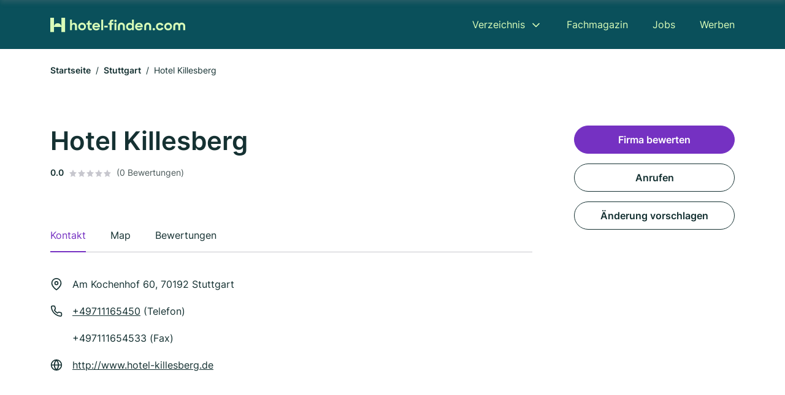

--- FILE ---
content_type: text/html; charset=utf-8
request_url: https://www.hotel-finden.com/stuttgart/hotel-killesberg-garni-665879.html
body_size: 8779
content:
<!DOCTYPE html><html lang="de"><head><meta charset="utf-8"><meta http-equiv="X-UA-Compatible" content="IE=edge,chrome=1"><meta name="viewport" content="width=device-width, initial-scale=1, shrink-to-fit=no"><title>Hotel Killesberg in Stuttgart</title><meta name="description" content="Hotel in 70192 Stuttgart ✓ Kontaktdaten, Bewertungen und Informationen über Hotel Killesberg"><link rel="preconnect" href="https://cdn.consentmanager.net"><link rel="preconnect" href="https://cdn.firmenweb.de"><link rel="preconnect" href="https://img.firmenweb.de"><link rel="preconnect" href="https://traffic.firmenweb.de"><link rel="preconnect" href="https://traffic.pages24.io"><meta property="og:type" content="website"><meta property="og:locale" content="de_DE"><meta property="og:title" content="Hotel Killesberg in Stuttgart"><meta property="og:description" content="Hotel in 70192 Stuttgart ✓ Kontaktdaten, Bewertungen und Informationen über Hotel Killesberg"><meta property="og:site_name" content="Hotel Killesberg in Stuttgart"><meta property="og:url" content=""><meta property="og:image" content=""><meta name="twitter:card" content="summary"><meta name="twitter:site" content="@"><meta name="twitter:title" content="Hotel Killesberg in Stuttgart"><meta name="twitter:description" content="Hotel in 70192 Stuttgart ✓ Kontaktdaten, Bewertungen und Informationen über Hotel Killesberg"><meta name="twitter:image" content=""><link rel="shortcut icon" href="https://cdn.firmenweb.de/assets/hotel-finden.com/favicon.ico" type="image/x-icon"><link rel="stylesheet" type="text/css" href="/css/style-ZPXEFE3B.css"></head><body class="profile"><header class="page-header profile" role="banner"><div class="container"><nav aria-label="Hauptnavigation"><a class="logo" href="/" aria-label="Zur Startseite von Hotel-finden.com" data-dark="https://cdn.firmenweb.de/assets/hotel-finden.com/logo.svg" data-light="https://cdn.firmenweb.de/assets/hotel-finden.com/logo/secondary.svg"><img src="https://cdn.firmenweb.de/assets/hotel-finden.com/logo.svg" alt="Hotel-finden.com Logo"></a><ul class="navigate" role="menubar"><li class="dropdown" id="directory-dropdown"><button role="menuitem" aria-haspopup="true" aria-expanded="false" aria-controls="directory-menu">Verzeichnis</button><ul id="directory-menu" role="menu"><li role="none"><a href="/staedte" role="menuitem">Alle Städte</a></li><li role="none"><a href="/deutschland" role="menuitem">Alle Firmen</a></li></ul></li><li role="none"><a href="/magazin" role="menuitem">Fachmagazin</a></li><li role="none"><a href="/jobs" role="menuitem">Jobs</a></li><li role="none"><a href="/werben" role="menuitem">Werben</a></li></ul><div class="search-icon" role="button" tabindex="0" aria-label="Suche öffnen"><svg xmlns="http://www.w3.org/2000/svg" width="18" height="18" viewBox="0 0 24 24" fill="none" stroke="currentColor" stroke-width="2" stroke-linecap="round" stroke-linejoin="round" class="feather feather-search"><circle cx="11" cy="11" r="8"></circle><line x1="21" y1="21" x2="16.65" y2="16.65"></line></svg></div><div class="menu-icon" role="button" tabindex="0" aria-expanded="false" aria-label="Menü öffnen"><span></span></div></nav><div class="mobile-nav"></div><div class="search-nav"><button class="btn-close s-close" tabindex="0" type="button" aria-label="Schließen"><svg xmlns="http://www.w3.org/2000/svg" width="35" height="35" viewBox="0 0 24 24" fill="none" stroke="#0a505b" stroke-width="2" stroke-linecap="round" stroke-linejoin="round" class="feather feather-x"><line x1="18" y1="6" x2="6" y2="18"></line><line x1="6" y1="6" x2="18" y2="18"></line></svg></button><form class="form-search"><div class="select-icon"><svg xmlns="http://www.w3.org/2000/svg" width="16" height="16" viewBox="0 0 24 24" fill="none" stroke="currentColor" stroke-width="2" stroke-linecap="round" stroke-linejoin="round" class="feather feather-search" aria-hidden="true" focusable="false"><circle cx="11" cy="11" r="8"></circle><line x1="21" y1="21" x2="16.65" y2="16.65"></line></svg><label class="visually-hidden" for="keyword-select-layout">Keyword auswählen</label><select class="autocomplete-keywords" id="keyword-select-layout"><option value="pension">Pension</option><option value="businesshotel">Businesshotel</option><option value="sporthotel">Sporthotel</option><option value="kurhotel">Kurhotel</option><option value="landhotel">Landhotel</option><option value="beautyhotel">Beautyhotel</option><option value="romantikhotel">Romantikhotel</option><option value="aparthotel">Aparthotel</option><option value="hotel">Hotel</option><option value="ferienwohnung">Ferienwohnung</option><option value="zimmervermietung">Zimmervermietung</option><option value="restaurant">Restaurant</option><option value="alpenhotel">Alpenhotel</option><option value="reisebuero">Reisebüro</option><option value="flughafenhotel">Flughafenhotel</option><option value="ferienhaeuser">Ferienhäuser</option><option value="biergarten">Biergarten</option><option value="eventlocation">Eventlocation</option><option value="hochzeitsdienstleistungen">Hochzeitsdienstleistungen</option><option value="wellness">Wellness</option></select></div><div class="input-icon"><svg xmlns="http://www.w3.org/2000/svg" width="16" height="16" viewBox="0 0 24 24" fill="none" stroke="currentColor" stroke-width="2" stroke-linecap="round" stroke-linejoin="round" class="feather feather-map-pin" aria-hidden="true" focusable="false"><path d="M21 10c0 7-9 13-9 13s-9-6-9-13a9 9 0 0 1 18 0z"></path><circle cx="12" cy="10" r="3"></circle></svg><label class="visually-hidden" for="location-input-layout">Suche nach Ort</label><input class="autocomplete-locations" id="location-input-layout" type="search" autocorrect="off" autocomplete="off" autocapitalize="off"></div><button type="submit">Suchen</button></form></div></div></header><div class="spacer profile"></div><main><div class="container"><nav aria-label="Brotkrumen"><ol class="breadcrumb"><li class="breadcrumb-item"><a href="https://www.hotel-finden.com">Startseite</a></li><li class="breadcrumb-item"><a href="https://www.hotel-finden.com/stuttgart">Stuttgart</a></li><li class="breadcrumb-item active" aria-current="page">Hotel Killesberg</li></ol></nav><script type="application/ld+json">{
    "@context": "https://schema.org",
    "@type": "BreadcrumbList",
    "itemListElement": [{"@type":"ListItem","position":1,"name":"Startseite","item":"https://www.hotel-finden.com"},{"@type":"ListItem","position":2,"name":"Stuttgart","item":"https://www.hotel-finden.com/stuttgart"},{"@type":"ListItem","position":3,"name":"Hotel Killesberg","item":"https://www.hotel-finden.com/stuttgart/hotel-killesberg-garni-665879.html"}]
}</script></div><div class="page-profile"><script type="application/ld+json">{"@context":"https://schema.org","@type":"LodgingBusiness","name":"Hotel Killesberg","url":"https://www.hotel-finden.com/stuttgart/hotel-killesberg-garni-665879.html","address":{"@type":"PostalAddress","streetAddress":"Am Kochenhof 60","addressLocality":"Stuttgart","postalCode":"70192","addressCountry":"Deutschland"},"geo":{"@type":"GeoCoordinates","latitude":48.7992513,"longitude":9.1722223},"potentialAction":{"@type":"ReviewAction","target":{"@type":"EntryPoint","urlTemplate":"https://www.hotel-finden.com/stuttgart/hotel-killesberg-garni-665879.html#bewertung"}},"sameAs":[],"telephone":"+49711165450","faxNumber":"+497111654533","openingHoursSpecification":[]}</script><div class="header-navbar"><div class="container"><div class="d-flex align-items-center"><h4 class="h4">Hotel Killesberg</h4></div><nav><ul class="tablist"><li class="tab" data-target="contact">Kontakt</li><li class="tab active" data-target="map">Map</li><li class="tab" data-target="bewertungen">Bewertungen</li></ul></nav></div></div><div class="container"><div class="row"><div class="main-content"><div class="profile-header"><h1>Hotel Killesberg</h1><p class="keywords"></p><div class="reviews"><strong class="avg">0.0</strong><div class="ratingstars"><span aria-hidden="true"><svg xmlns="http://www.w3.org/2000/svg" width="12" height="11.412" viewBox="0 0 12 11.412"><path id="star" d="M8,2,9.854,5.756,14,6.362,11,9.284l.708,4.128L8,11.462l-3.708,1.95L5,9.284,2,6.362l4.146-.606Z" transform="translate(-2 -2)" fill="#c7c7ce"/></svg></span><span aria-hidden="true"><svg xmlns="http://www.w3.org/2000/svg" width="12" height="11.412" viewBox="0 0 12 11.412"><path id="star" d="M8,2,9.854,5.756,14,6.362,11,9.284l.708,4.128L8,11.462l-3.708,1.95L5,9.284,2,6.362l4.146-.606Z" transform="translate(-2 -2)" fill="#c7c7ce"/></svg></span><span aria-hidden="true"><svg xmlns="http://www.w3.org/2000/svg" width="12" height="11.412" viewBox="0 0 12 11.412"><path id="star" d="M8,2,9.854,5.756,14,6.362,11,9.284l.708,4.128L8,11.462l-3.708,1.95L5,9.284,2,6.362l4.146-.606Z" transform="translate(-2 -2)" fill="#c7c7ce"/></svg></span><span aria-hidden="true"><svg xmlns="http://www.w3.org/2000/svg" width="12" height="11.412" viewBox="0 0 12 11.412"><path id="star" d="M8,2,9.854,5.756,14,6.362,11,9.284l.708,4.128L8,11.462l-3.708,1.95L5,9.284,2,6.362l4.146-.606Z" transform="translate(-2 -2)" fill="#c7c7ce"/></svg></span><span aria-hidden="true"><svg xmlns="http://www.w3.org/2000/svg" width="12" height="11.412" viewBox="0 0 12 11.412"><path id="star" d="M8,2,9.854,5.756,14,6.362,11,9.284l.708,4.128L8,11.462l-3.708,1.95L5,9.284,2,6.362l4.146-.606Z" transform="translate(-2 -2)" fill="#c7c7ce"/></svg></span></div><small class="num">(0 Bewertungen)</small></div></div><nav aria-label="Reiternavigation"><ul class="sticker tablist mb-4"><ul class="tablist"><li class="tab active" data-target="contact">Kontakt</li><li class="tab" data-target="map">Map</li><li class="tab" data-target="bewertungen">Bewertungen</li></ul></ul></nav><section id="contact"><address class="profile-contacts"><div class="contact"><i><svg xmlns="http://www.w3.org/2000/svg" width="20" height="20" viewBox="0 0 24 24" fill="none" stroke="currentColor" stroke-width="2" stroke-linecap="round" stroke-linejoin="round" class="feather feather-map-pin" aria-hidden="true" focusable="false"><path d="M21 10c0 7-9 13-9 13s-9-6-9-13a9 9 0 0 1 18 0z"></path><circle cx="12" cy="10" r="3"></circle></svg></i><span>Am Kochenhof 60,  70192 Stuttgart</span></div><div class="contact"><svg xmlns="http://www.w3.org/2000/svg" width="20" height="20" viewBox="0 0 24 24" fill="none" stroke="currentColor" stroke-width="2" stroke-linecap="round" stroke-linejoin="round" class="feather feather-phone" aria-hidden="true" focusable="false"><path d="M22 16.92v3a2 2 0 0 1-2.18 2 19.79 19.79 0 0 1-8.63-3.07 19.5 19.5 0 0 1-6-6 19.79 19.79 0 0 1-3.07-8.67A2 2 0 0 1 4.11 2h3a2 2 0 0 1 2 1.72 12.84 12.84 0 0 0 .7 2.81 2 2 0 0 1-.45 2.11L8.09 9.91a16 16 0 0 0 6 6l1.27-1.27a2 2 0 0 1 2.11-.45 12.84 12.84 0 0 0 2.81.7A2 2 0 0 1 22 16.92z"></path></svg><div><p><a href="tel:+49711165450">+49711165450</a> (Telefon)</p><p>+497111654533 (Fax)</p></div></div><div class="contact"><svg xmlns="http://www.w3.org/2000/svg" width="20" height="20" viewBox="0 0 24 24" fill="none" stroke="currentColor" stroke-width="2" stroke-linecap="round" stroke-linejoin="round" class="feather feather-globe" aria-hidden="true" focusable="false"><circle cx="12" cy="12" r="10"></circle><line x1="2" y1="12" x2="22" y2="12"></line><path d="M12 2a15.3 15.3 0 0 1 4 10 15.3 15.3 0 0 1-4 10 15.3 15.3 0 0 1-4-10 15.3 15.3 0 0 1 4-10z"></path></svg><div><p><a href="http://www.hotel-killesberg.de" target="_blank" rel="nofollow">http://www.hotel-killesberg.de</a></p></div></div><div class="contact d-none" id="time-open"><svg xmlns="http://www.w3.org/2000/svg" width="20" height="20" viewBox="0 0 24 24" fill="none" stroke="currentColor" stroke-width="2" stroke-linecap="round" stroke-linejoin="round" class="feather feather-clock" aria-hidden="true" focusable="false"><circle cx="12" cy="12" r="10"></circle><polyline points="12 6 12 12 16 14"></polyline></svg><span></span><strong class="time-text"></strong></div></address></section><div class="ad-container"><script class="cmplazyload" async type="text/plain" data-cmp-vendor="s1" data-cmp-src="https://pagead2.googlesyndication.com/pagead/js/adsbygoogle.js?client=ca-pub-8754716842429182" crossorigin="anonymous"></script><ins class="adsbygoogle" data-ad-client="ca-pub-8754716842429182" data-ad-slot="6609676770" data-ad-format="auto" data-full-width-responsive="true"></ins><script>(adsbygoogle = window.adsbygoogle || []).push({});
</script></div><section id="map"><div class="profile-map"><h2 class="h4">Map</h2><div class="row align-items-center"><p class="col-md-7 mb-4"><i><svg xmlns="http://www.w3.org/2000/svg" width="20" height="20" viewBox="0 0 24 24" fill="none" stroke="currentColor" stroke-width="2" stroke-linecap="round" stroke-linejoin="round" class="feather feather-map-pin" aria-hidden="true" focusable="false"><path d="M21 10c0 7-9 13-9 13s-9-6-9-13a9 9 0 0 1 18 0z"></path><circle cx="12" cy="10" r="3"></circle></svg></i><span class="ps-2">Am Kochenhof 60,  70192 Stuttgart</span></p><div class="col-md-5 mb-4 text-md-end"><a class="btn" href="https://maps.google.com/?q=Am+Kochenhof+60,+70192+Stuttgart" target="_blank" tabindex="0" aria-label="Anfahrt planen Am Kochenhof 60,  70192 Stuttgart">Anfahrt planen</a></div></div><div class="map-data" data-lat="48.7992513" data-long="9.1722223" data-title="Hotel Killesberg" data-address="Am Kochenhof 60,  70192 Stuttgart" data-icon="https://cdn.firmenweb.de/assets/base/map-marker.svg" aria-hidden="true"></div><div class="map" id="mapProfile"></div></div></section><section id="bewertungen"><div class="profile-review list-items"><h2 class="h4">Bewertungen</h2><small>Nicht verifizierte Bewertungen<span class="ps-2 tooltip" data-text="Auch Bewertungen ohne Verifizierung sind wertvoll, allerdings können wir nicht bestätigen, dass angebotene Dienstleistungen oder Produkte tatsächlich in Anspruch genommen wurden."><svg xmlns="http://www.w3.org/2000/svg" width="20" height="20" viewBox="0 0 24 24" fill="none" stroke="#145ae6" stroke-width="2" stroke-linecap="round" stroke-linejoin="round" class="feather feather-info"><circle cx="12" cy="12" r="10"></circle><line x1="12" y1="16" x2="12" y2="12"></line><line x1="12" y1="8" x2="12.01" y2="8"></line></svg></span></small><div class="review-header row"><div class="col-md-8 mb-md-0"><div class="numbers"><strong class="avg">0.0</strong><div><div class="ratingstars"><span aria-hidden="true"><svg xmlns="http://www.w3.org/2000/svg" width="12" height="11.412" viewBox="0 0 12 11.412"><path id="star" d="M8,2,9.854,5.756,14,6.362,11,9.284l.708,4.128L8,11.462l-3.708,1.95L5,9.284,2,6.362l4.146-.606Z" transform="translate(-2 -2)" fill="#c7c7ce"/></svg></span><span aria-hidden="true"><svg xmlns="http://www.w3.org/2000/svg" width="12" height="11.412" viewBox="0 0 12 11.412"><path id="star" d="M8,2,9.854,5.756,14,6.362,11,9.284l.708,4.128L8,11.462l-3.708,1.95L5,9.284,2,6.362l4.146-.606Z" transform="translate(-2 -2)" fill="#c7c7ce"/></svg></span><span aria-hidden="true"><svg xmlns="http://www.w3.org/2000/svg" width="12" height="11.412" viewBox="0 0 12 11.412"><path id="star" d="M8,2,9.854,5.756,14,6.362,11,9.284l.708,4.128L8,11.462l-3.708,1.95L5,9.284,2,6.362l4.146-.606Z" transform="translate(-2 -2)" fill="#c7c7ce"/></svg></span><span aria-hidden="true"><svg xmlns="http://www.w3.org/2000/svg" width="12" height="11.412" viewBox="0 0 12 11.412"><path id="star" d="M8,2,9.854,5.756,14,6.362,11,9.284l.708,4.128L8,11.462l-3.708,1.95L5,9.284,2,6.362l4.146-.606Z" transform="translate(-2 -2)" fill="#c7c7ce"/></svg></span><span aria-hidden="true"><svg xmlns="http://www.w3.org/2000/svg" width="12" height="11.412" viewBox="0 0 12 11.412"><path id="star" d="M8,2,9.854,5.756,14,6.362,11,9.284l.708,4.128L8,11.462l-3.708,1.95L5,9.284,2,6.362l4.146-.606Z" transform="translate(-2 -2)" fill="#c7c7ce"/></svg></span></div><small class="text-gray">(0 Bewertungen)</small></div></div></div><div class="col-md-4 text-md-end mb-md-0 mb-4"><button class="btn" data-bs-toggle="modal" data-bs-target="#add-review">Firma bewerten</button></div></div><ul class="reviews-list"></ul></div></section></div><aside class="profile-sidebar"><button class="btn btn-primary" data-bs-toggle="modal" data-bs-target="#add-review">Firma bewerten</button><a class="button btn" href="tel:+49711165450">Anrufen</a><button class="btn" onclick="location.href='/kontakt?p=665879'">Änderung vorschlagen</button></aside></div></div><section class="block-profiles" aria-labelledby="nearby-profiles-title"><div class="container"><h2 id="nearby-profiles-title">Hotels in der Nähe</h2><div class="profiles"><div class="profile"><article class="profile-card" onclick="location.href='/stuttgart/ibis-stuttgart-5617903.html'" onkeydown="if(event.key === 'Enter' || event.key === ' ') location.href='/stuttgart/ibis-stuttgart-5617903.html'" role="link" tabindex="0" aria-labelledby="profile-name-658cb9c0cf3935fb654d3c45"><div class="info"><h3 class="name mb-0" id="profile-name-658cb9c0cf3935fb654d3c45">ibis Stuttgart City</h3><p class="services"></p><address class="address">Presselstr. 15, 70191 Stuttgart</address></div><div class="rating"><p class="avg"><strong>0.0</strong></p><div class="ratingstars"><span aria-hidden="true"><svg xmlns="http://www.w3.org/2000/svg" width="12" height="11.412" viewBox="0 0 12 11.412"><path id="star" d="M8,2,9.854,5.756,14,6.362,11,9.284l.708,4.128L8,11.462l-3.708,1.95L5,9.284,2,6.362l4.146-.606Z" transform="translate(-2 -2)" fill="#c7c7ce"/></svg></span><span aria-hidden="true"><svg xmlns="http://www.w3.org/2000/svg" width="12" height="11.412" viewBox="0 0 12 11.412"><path id="star" d="M8,2,9.854,5.756,14,6.362,11,9.284l.708,4.128L8,11.462l-3.708,1.95L5,9.284,2,6.362l4.146-.606Z" transform="translate(-2 -2)" fill="#c7c7ce"/></svg></span><span aria-hidden="true"><svg xmlns="http://www.w3.org/2000/svg" width="12" height="11.412" viewBox="0 0 12 11.412"><path id="star" d="M8,2,9.854,5.756,14,6.362,11,9.284l.708,4.128L8,11.462l-3.708,1.95L5,9.284,2,6.362l4.146-.606Z" transform="translate(-2 -2)" fill="#c7c7ce"/></svg></span><span aria-hidden="true"><svg xmlns="http://www.w3.org/2000/svg" width="12" height="11.412" viewBox="0 0 12 11.412"><path id="star" d="M8,2,9.854,5.756,14,6.362,11,9.284l.708,4.128L8,11.462l-3.708,1.95L5,9.284,2,6.362l4.146-.606Z" transform="translate(-2 -2)" fill="#c7c7ce"/></svg></span><span aria-hidden="true"><svg xmlns="http://www.w3.org/2000/svg" width="12" height="11.412" viewBox="0 0 12 11.412"><path id="star" d="M8,2,9.854,5.756,14,6.362,11,9.284l.708,4.128L8,11.462l-3.708,1.95L5,9.284,2,6.362l4.146-.606Z" transform="translate(-2 -2)" fill="#c7c7ce"/></svg></span></div><p class="num">(0)</p></div></article></div><div class="profile"><article class="profile-card" onclick="location.href='/stuttgart/mercure-hotel-stuttgart-city-center-11319.html'" onkeydown="if(event.key === 'Enter' || event.key === ' ') location.href='/stuttgart/mercure-hotel-stuttgart-city-center-11319.html'" role="link" tabindex="0" aria-labelledby="profile-name-658c9c61cf3935fb653671de"><div class="info"><h3 class="name mb-0" id="profile-name-658c9c61cf3935fb653671de">Mercure Hotel Stuttgart City Center</h3><p class="services"></p><address class="address">Heilbronner Str. 88, 70191 Stuttgart</address></div><div class="rating"><p class="avg"><strong>0.0</strong></p><div class="ratingstars"><span aria-hidden="true"><svg xmlns="http://www.w3.org/2000/svg" width="12" height="11.412" viewBox="0 0 12 11.412"><path id="star" d="M8,2,9.854,5.756,14,6.362,11,9.284l.708,4.128L8,11.462l-3.708,1.95L5,9.284,2,6.362l4.146-.606Z" transform="translate(-2 -2)" fill="#c7c7ce"/></svg></span><span aria-hidden="true"><svg xmlns="http://www.w3.org/2000/svg" width="12" height="11.412" viewBox="0 0 12 11.412"><path id="star" d="M8,2,9.854,5.756,14,6.362,11,9.284l.708,4.128L8,11.462l-3.708,1.95L5,9.284,2,6.362l4.146-.606Z" transform="translate(-2 -2)" fill="#c7c7ce"/></svg></span><span aria-hidden="true"><svg xmlns="http://www.w3.org/2000/svg" width="12" height="11.412" viewBox="0 0 12 11.412"><path id="star" d="M8,2,9.854,5.756,14,6.362,11,9.284l.708,4.128L8,11.462l-3.708,1.95L5,9.284,2,6.362l4.146-.606Z" transform="translate(-2 -2)" fill="#c7c7ce"/></svg></span><span aria-hidden="true"><svg xmlns="http://www.w3.org/2000/svg" width="12" height="11.412" viewBox="0 0 12 11.412"><path id="star" d="M8,2,9.854,5.756,14,6.362,11,9.284l.708,4.128L8,11.462l-3.708,1.95L5,9.284,2,6.362l4.146-.606Z" transform="translate(-2 -2)" fill="#c7c7ce"/></svg></span><span aria-hidden="true"><svg xmlns="http://www.w3.org/2000/svg" width="12" height="11.412" viewBox="0 0 12 11.412"><path id="star" d="M8,2,9.854,5.756,14,6.362,11,9.284l.708,4.128L8,11.462l-3.708,1.95L5,9.284,2,6.362l4.146-.606Z" transform="translate(-2 -2)" fill="#c7c7ce"/></svg></span></div><p class="num">(0)</p></div></article></div><div class="profile"><article class="profile-card" onclick="location.href='/stuttgart/best-western-hotel-stuttgart-21-11289.html'" onkeydown="if(event.key === 'Enter' || event.key === ' ') location.href='/stuttgart/best-western-hotel-stuttgart-21-11289.html'" role="link" tabindex="0" aria-labelledby="profile-name-658c9c61cf3935fb6536721d"><div class="info"><h3 class="name mb-0" id="profile-name-658c9c61cf3935fb6536721d">Best Western Hotel Stuttgart 21</h3><p class="services"></p><address class="address">Friedhofstr. 21, 70191 Stuttgart</address></div><div class="rating"><p class="avg"><strong>0.0</strong></p><div class="ratingstars"><span aria-hidden="true"><svg xmlns="http://www.w3.org/2000/svg" width="12" height="11.412" viewBox="0 0 12 11.412"><path id="star" d="M8,2,9.854,5.756,14,6.362,11,9.284l.708,4.128L8,11.462l-3.708,1.95L5,9.284,2,6.362l4.146-.606Z" transform="translate(-2 -2)" fill="#c7c7ce"/></svg></span><span aria-hidden="true"><svg xmlns="http://www.w3.org/2000/svg" width="12" height="11.412" viewBox="0 0 12 11.412"><path id="star" d="M8,2,9.854,5.756,14,6.362,11,9.284l.708,4.128L8,11.462l-3.708,1.95L5,9.284,2,6.362l4.146-.606Z" transform="translate(-2 -2)" fill="#c7c7ce"/></svg></span><span aria-hidden="true"><svg xmlns="http://www.w3.org/2000/svg" width="12" height="11.412" viewBox="0 0 12 11.412"><path id="star" d="M8,2,9.854,5.756,14,6.362,11,9.284l.708,4.128L8,11.462l-3.708,1.95L5,9.284,2,6.362l4.146-.606Z" transform="translate(-2 -2)" fill="#c7c7ce"/></svg></span><span aria-hidden="true"><svg xmlns="http://www.w3.org/2000/svg" width="12" height="11.412" viewBox="0 0 12 11.412"><path id="star" d="M8,2,9.854,5.756,14,6.362,11,9.284l.708,4.128L8,11.462l-3.708,1.95L5,9.284,2,6.362l4.146-.606Z" transform="translate(-2 -2)" fill="#c7c7ce"/></svg></span><span aria-hidden="true"><svg xmlns="http://www.w3.org/2000/svg" width="12" height="11.412" viewBox="0 0 12 11.412"><path id="star" d="M8,2,9.854,5.756,14,6.362,11,9.284l.708,4.128L8,11.462l-3.708,1.95L5,9.284,2,6.362l4.146-.606Z" transform="translate(-2 -2)" fill="#c7c7ce"/></svg></span></div><p class="num">(0)</p></div></article></div></div></div></section><section class="block-links" aria-labelledby="popular-cities-title"><div class="container"><h2 id="popular-cities-title">Städte in der Nähe</h2><ul class="links"><li class="link"><a href="/pforzheim">Pforzheim</a></li><li class="link"><a href="/esslingen-am-neckar">Esslingen am Neckar</a></li><li class="link"><a href="/schoemberg">Schömberg (Landkreis Calw)</a></li><li class="link"><a href="/gerlingen">Gerlingen</a></li><li class="link"><a href="/goeppingen">Göppingen</a></li><li class="link"><a href="/herrenberg">Herrenberg</a></li><li class="link"><a href="/waldachtal">Waldachtal</a></li><li class="link"><a href="/brackenheim">Brackenheim</a></li><li class="link"><a href="/waldenburg-wuerttemberg">Waldenburg (Württemberg)</a></li><li class="link"><a href="/sulz-am-neckar">Sulz am Neckar</a></li><li class="link"><a href="/gaertringen">Gärtringen</a></li><li class="link"><a href="/gaildorf">Gaildorf</a></li><li class="link"><a href="/nufringen">Nufringen</a></li><li class="link"><a href="/gechingen">Gechingen</a></li><li class="link"><a href="/ehningen">Ehningen</a></li><li class="link"><a href="/neckartenzlingen">Neckartenzlingen</a></li></ul></div></section><section class="block-articles" aria-labelledby="recent-articles-title"><div class="container"><h2 id="recent-articles-title">Neueste Fachartikel</h2><div class="articles"><div class="article"><article class="article-card" onclick="location.href='/magazin/green-hotels-umweltfreundliche-betriebsfuehrung'" onkeydown="if(event.key === 'Enter' || event.key === ' ') location.href='/magazin/green-hotels-umweltfreundliche-betriebsfuehrung'" role="link" tabindex="0" aria-labelledby="article-title-678faf559705fe1cfbfb7b95"><div class="image"><img srcset="https://img.firmenweb.de/RKE1owTCNeH8oe-_mTe92NsjI2k=/400x250/artikel/green-hotels-umweltfreundliche-betriebsfuehrung.png?v=1738662650115 400w, https://img.firmenweb.de/rFjIRmdZrTiiyISQoeXRFZAbpDI=/600x375/artikel/green-hotels-umweltfreundliche-betriebsfuehrung.png?v=1738662650115 600w, https://img.firmenweb.de/BC_L4nl2bGsPJDQaibElDitXBlU=/800x500/artikel/green-hotels-umweltfreundliche-betriebsfuehrung.png?v=1738662650115 800w, https://img.firmenweb.de/rYWM1Pa7-IDgUwIvrl8Aj51prrk=/1000x625/artikel/green-hotels-umweltfreundliche-betriebsfuehrung.png?v=1738662650115 1000w" sizes="
                        (max-width: 575px) 100vw,
                        (max-width: 767px) 516px,
                        (max-width: 991px) 526px,
                        (max-width: 1199px) 296px,
                        356px
                    " src="https://img.firmenweb.de/rFjIRmdZrTiiyISQoeXRFZAbpDI=/600x375/artikel/green-hotels-umweltfreundliche-betriebsfuehrung.png?v=1738662650115" width="600" height="375" alt="Hotel mit einer hölzernen Außenfasse in einer ruhigen natürlichen Umgebung vor einer Bergkulisse." loading="lazy"><img class="mask" src="https://cdn.firmenweb.de/assets/masks/img-mask-5.svg" alt="" role="presentation" aria-hidden="true"></div><div class="content"><div class="meta"><p class="category">Nachhaltigkeit in Hotels</p></div><h3 class="title" id="article-title-678faf559705fe1cfbfb7b95">Green Hotels: Tipps für eine umweltfreundliche Betriebsführung</h3><div class="author"><span class="author-initials" aria-hidden="true">MPW</span><p class="author-info mb-0">Von
<strong>Maren Pätzold-Wulff</strong>
&#8231;
<time class="author-date" datetime="2025-02-04T00:00:00.000Z">04. Februar 2025</time></p></div></div></article></div><div class="article"><article class="article-card" onclick="location.href='/magazin/kaufmann-hotelmanagement-karriere'" onkeydown="if(event.key === 'Enter' || event.key === ' ') location.href='/magazin/kaufmann-hotelmanagement-karriere'" role="link" tabindex="0" aria-labelledby="article-title-67176841234199f97d7f6d01"><div class="image"><img srcset="https://img.firmenweb.de/9cCYFjyJVznyb685-at_REYH5sA=/400x250/artikel/kaufmann-hotelmanagement.jpg?v=1729590070672 400w, https://img.firmenweb.de/6qwbuAtZQPiVc7w-9wd-7Ovb8xc=/600x375/artikel/kaufmann-hotelmanagement.jpg?v=1729590070672 600w, https://img.firmenweb.de/c2flM71et_NaHCz5J41V_SR96Yw=/800x500/artikel/kaufmann-hotelmanagement.jpg?v=1729590070672 800w, https://img.firmenweb.de/zOjA3shf31I2NGV1_oe7an3KUb4=/1000x625/artikel/kaufmann-hotelmanagement.jpg?v=1729590070672 1000w" sizes="
                        (max-width: 575px) 100vw,
                        (max-width: 767px) 516px,
                        (max-width: 991px) 526px,
                        (max-width: 1199px) 296px,
                        356px
                    " src="https://img.firmenweb.de/6qwbuAtZQPiVc7w-9wd-7Ovb8xc=/600x375/artikel/kaufmann-hotelmanagement.jpg?v=1729590070672" width="600" height="375" alt="Hotelfachfrau überreicht einem Gast die Zimmerkarte." loading="lazy"><img class="mask" src="https://cdn.firmenweb.de/assets/masks/img-mask-5.svg" alt="" role="presentation" aria-hidden="true"></div><div class="content"><div class="meta"><p class="category">Marketing &amp; Personal</p></div><h3 class="title" id="article-title-67176841234199f97d7f6d01">Kaufmann für Hotelmanagement: Deine kaufmännische Karriere in der Hotellerie </h3><div class="author"><span class="author-initials" aria-hidden="true">FW</span><p class="author-info mb-0">Von
<strong>Redaktion firmenweb.de</strong>
&#8231;
<time class="author-date" datetime="2024-10-22T00:00:00.000Z">22. Oktober 2024</time></p></div></div></article></div><div class="article"><article class="article-card" onclick="location.href='/magazin/veranstaltungen-hotel'" onkeydown="if(event.key === 'Enter' || event.key === ' ') location.href='/magazin/veranstaltungen-hotel'" role="link" tabindex="0" aria-labelledby="article-title-66cda9cffe9caf2c2afcd72c"><div class="image"><img srcset="https://img.firmenweb.de/-TufAMD1zaNhc2TOTdhglqY6YTU=/400x250/artikel/hotel-messe-veranstaltung.jpg?v=1724914904780 400w, https://img.firmenweb.de/hPsZtm_7tMOdf-7di1F6J70ekEM=/600x375/artikel/hotel-messe-veranstaltung.jpg?v=1724914904780 600w, https://img.firmenweb.de/3KFkXBs3DWAwv7yNxv4vkPg7v1M=/800x500/artikel/hotel-messe-veranstaltung.jpg?v=1724914904780 800w, https://img.firmenweb.de/tPoqkVvn-Y7b-qp0pg9op5BWZA8=/1000x625/artikel/hotel-messe-veranstaltung.jpg?v=1724914904780 1000w" sizes="
                        (max-width: 575px) 100vw,
                        (max-width: 767px) 516px,
                        (max-width: 991px) 526px,
                        (max-width: 1199px) 296px,
                        356px
                    " src="https://img.firmenweb.de/hPsZtm_7tMOdf-7di1F6J70ekEM=/600x375/artikel/hotel-messe-veranstaltung.jpg?v=1724914904780" width="600" height="375" alt="Buffet für eine Veranstaltung" loading="lazy"><img class="mask" src="https://cdn.firmenweb.de/assets/masks/img-mask-2.svg" alt="" role="presentation" aria-hidden="true"></div><div class="content"><div class="meta"><p class="category">Events &amp; Messen</p></div><h3 class="title" id="article-title-66cda9cffe9caf2c2afcd72c">Veranstaltungen im Hotel erfolgreich umsetzen: Tipps und Tricks für Hotelbesitzer</h3><div class="author"><span class="author-initials" aria-hidden="true">CB</span><p class="author-info mb-0">Von
<strong>Firmenweb Contentbase</strong>
&#8231;
<time class="author-date" datetime="2024-08-29T00:00:00.000Z">29. August 2024</time></p></div></div></article></div></div></div></section><div class="footer-bar"><div class="btn btn-primary" data-bs-toggle="modal" data-bs-target="#add-review">Firma bewerten</div><div class="icons"><a class="call" href="tel:+49711165450" aria-label="Hotel Killesberg anrufen"><svg xmlns="http://www.w3.org/2000/svg" width="20" height="20" viewBox="0 0 24 24" fill="none" stroke="currentColor" stroke-width="2" stroke-linecap="round" stroke-linejoin="round" class="feather feather-phone" aria-hidden="true" focusable="false"><path d="M22 16.92v3a2 2 0 0 1-2.18 2 19.79 19.79 0 0 1-8.63-3.07 19.5 19.5 0 0 1-6-6 19.79 19.79 0 0 1-3.07-8.67A2 2 0 0 1 4.11 2h3a2 2 0 0 1 2 1.72 12.84 12.84 0 0 0 .7 2.81 2 2 0 0 1-.45 2.11L8.09 9.91a16 16 0 0 0 6 6l1.27-1.27a2 2 0 0 1 2.11-.45 12.84 12.84 0 0 0 2.81.7A2 2 0 0 1 22 16.92z"></path></svg></a></div></div><div class="modal fade" id="add-review" role="dialog" aria-labelledby="review-modal-title" aria-modal="true"><div class="modal-dialog modal-lg modal-dialog-centered"><div class="modal-content"><div class="modal-header"><h1 class="modal-title" id="review-modal-title">Bewertung schreiben</h1><button class="btn-close" data-bs-dismiss="modal" type="button" aria-label="Abbrechen"><svg xmlns="http://www.w3.org/2000/svg" width="25" height="25" viewBox="0 0 24 24" fill="none" stroke="currentColor" stroke-width="2" stroke-linecap="round" stroke-linejoin="round" class="feather feather-x"><line x1="18" y1="6" x2="6" y2="18"></line><line x1="6" y1="6" x2="18" y2="18"></line></svg></button></div><form id="review" action="" method="POST"><div class="modal-body"><p class="error hidden mb-4" aria-live="assertive">Da ging wohl etwas schief. Bitte überprüfe deine Angaben.</p><h2 class="h4 font-normal mb-0">Hinterlasse eine Bewertung für</h2><h3 class="h4">Hotel Killesberg</h3><p class="my-4 text-gray">In dem du deine Erfahrung hier mit anderen teilst, hilfst du Interessenten die Firma besser einschätzen zu können.</p><div class="mb-4"><div class="font-bold">Gesamt-Bewertung *</div><fieldset class="rating-stars" aria-labelledby="rating-label"><legend class="visually-hidden" id="rating-label">Bewertung auswählen</legend><input id="star5" type="radio" name="rating" value="5" data-title="5 von 5 Sternen"><label class="full" for="star5"><span class="visually-hidden">5 Sterne</span></label><input id="star4" type="radio" name="rating" value="4" data-title="4 von 5 Sternen"><label class="full" for="star4"><span class="visually-hidden">4 Sterne</span></label><input id="star3" type="radio" name="rating" value="3" data-title="3 von 5 Sternen"><label class="full" for="star3"><span class="visually-hidden">3 Sterne</span></label><input id="star2" type="radio" name="rating" value="2" data-title="2 von 5 Sternen"><label class="full" for="star2"><span class="visually-hidden">2 Sterne</span></label><input id="star1" type="radio" name="rating" value="1" data-title="1 von 5 Sternen"><label class="full" for="star1"><span class="visually-hidden">1 Sterne</span></label></fieldset><small class="msg">Bitte auswählen</small></div><label for="text">Welche Erfahrung hast du mit der Firma gemacht?</label><p class="mb-3 text-gray">Schreibe etwas über über den Anbieter, das Produkt oder die Dienstleistung, das anderen helfen könnte.</p><textarea id="text" name="text" rows="7" placeholder="Hier bewerten" maxlength="500" required aria-describedby="max-char"></textarea><div class="text-end"><small class="text-gray" id="max-char">0 / 500</small></div><div class="uploader"><div class="font-bold mb-1">Anhänge (optional)</div><div class="text-gray mb-3">Du unterstützt die Firma mit Bildern in deiner Rezension</div><div class="dropzone"><div class="hero"><div class="svg"><svg xmlns="http://www.w3.org/2000/svg" width="48" height="48" viewBox="0 0 48 48">
  <g id="Group_23517" data-name="Group 23517" transform="translate(-269 -800)">
    <circle id="Ellipse_16" data-name="Ellipse 16" cx="24" cy="24" r="24" transform="translate(269 800)" fill="#e5ddf2"/>
    <g id="Group_23516" data-name="Group 23516" transform="translate(-383.947 -17)">
      <g id="Group_23515" data-name="Group 23515" transform="translate(664.947 829)">
        <circle id="_63432818-4588-4d09-8f02-d9524d1cc526" data-name="63432818-4588-4d09-8f02-d9524d1cc526" cx="2" cy="2" r="2" transform="translate(5.098 5.333)" fill="none" stroke="#8a42de" stroke-linecap="round" stroke-linejoin="round" stroke-width="1.5"/>
        <path id="_95c9974d-a01d-4aa1-9d35-0d3785217215" data-name="95c9974d-a01d-4aa1-9d35-0d3785217215" d="M27.252,16.228l-7.147-5.758-7.382,7.436L8.187,15.1,3.529,20.026" transform="translate(-3.529 -1.906)" fill="none" stroke="#8a42de" stroke-linecap="round" stroke-linejoin="round" stroke-width="1.5"/>
        <path id="f82b9bb1-7699-41e3-8bfd-64ccd908f1ed" d="M24,9.613v11.72A2.666,2.666,0,0,1,21.333,24H2.666A2.666,2.666,0,0,1,0,21.333V2.666A2.666,2.666,0,0,1,2.666,0H14.538" transform="translate(24 0) rotate(90)" fill="none" stroke="#8a42de" stroke-linecap="round" stroke-linejoin="round" stroke-width="1.5"/>
        <g id="Group_23513" data-name="Group 23513" transform="translate(15.84 15.839)">
          <line id="_6873039d-c474-45d9-bae2-0d5321aa1569" data-name="6873039d-c474-45d9-bae2-0d5321aa1569" y2="8.161" transform="translate(4.08)" fill="none" stroke="#8a42de" stroke-linecap="round" stroke-linejoin="round" stroke-width="1.5"/>
          <line id="a80c3da8-f092-4dbe-bec9-7755a9ccc08a" x2="8.16" transform="translate(0 4.08)" fill="none" stroke="#8a42de" stroke-linecap="round" stroke-linejoin="round" stroke-width="1.5"/>
        </g>
      </g>
    </g>
  </g>
</svg>
</div></div><span class="dz-global-error text-danger"></span></div><div class="dz-previews-container"></div></div><div class="h4 mt-5">Informationen zu dir</div><div class="text-gray my-4">Wir werden deine persönlichen Infos nicht teilen. Lediglich dein Vorname und der erste Buchstabe deines Nachnamens werden über der Bewertung angezeigt. Deine E-Mail-Adresse wird nicht angezeigt.</div><div class="row review-author"><div class="col-lg-6 mb-4"><label for="name">Vorname *</label><input id="name" name="firstname" type="text" placeholder="Dein Vorname" pattern=".*\S+.*" required></div><div class="col-lg-6 mb-4"><label for="lastname">Nachname *</label><input id="lastname" name="lastname" type="text" placeholder="Dein Nachname" pattern=".*\S+.*" required></div><div class="col mb-4"><label for="email">E-Mail-Adresse *</label><input id="email" name="email" type="email" placeholder="beispiel@email.com" required></div></div><div class="mb-4"><small class="text-gray">Mit der Absendung des Formulars bestätigst du, die <a href='/nutzungsbedingungen' target='_blank'>Nutzungsbedingungen</a> zur Kenntnis genommen zu haben. Die Datenschutzhinweise findest du <a href='/datenschutz' target='_blank'>hier</a>.</small></div><div class="mb-4"><altcha-widget class="altcha-item" challengejson="{&quot;algorithm&quot;:&quot;SHA-256&quot;,&quot;challenge&quot;:&quot;b4021540788125a265ae233355ede3599f8737566611f2b9bfe706e1e25a3136&quot;,&quot;max&quot;:1000000,&quot;salt&quot;:&quot;cea01f7c2890211bbf08be5a&quot;,&quot;signature&quot;:&quot;3387d90af677a9da031eff9d158cdc0207bc97f95192a0bf021025e098a2d55f&quot;}"></altcha-widget></div></div><div class="modal-footer"><div class="col-12 col-md-12 col-lg-3 order-lg-2"><button class="btn btn-primary" type="submit">Bewertung absenden</button></div><div class="col-12 col-md-12 col-lg-9 order-lg-1"><button class="link" data-bs-dismiss="modal" role="button">Abbrechen</button></div></div></form></div></div></div><div class="modal fade" id="review-success" role="dialog" aria-modal="true" aria-labelledby="success-modal-title"><div class="modal-dialog modal-lg modal-dialog-centered"><div class="modal-content"><div class="modal-header border-b-none"><button class="btn-close" data-bs-dismiss="modal" type="button" aria-label="Abbrechen"><svg xmlns="http://www.w3.org/2000/svg" width="25" height="25" viewBox="0 0 24 24" fill="none" stroke="currentColor" stroke-width="2" stroke-linecap="round" stroke-linejoin="round" class="feather feather-x"><line x1="18" y1="6" x2="6" y2="18"></line><line x1="6" y1="6" x2="18" y2="18"></line></svg></button></div><div class="modal-body text-center mb-5"><img src="https://cdn.firmenweb.de/assets/base/success.svg" alt="Erfolgssymbol"><h1 class="mt-4 text-dark" id="success-modal-title">Vielen Dank für deine Bewertung!</h1><p class="text-gray">Deine Bewertung wurde versendet und wird nun geprüft</p></div></div></div></div></div></main><footer class="page-footer"><div class="container"><div class="footer-links"><div class="footer-brand"><a href="/" aria-label="Zur Startseite von Hotel-finden.com"><img class="logo" src="https://cdn.firmenweb.de/assets/hotel-finden.com/logo/secondary.svg" alt="Hotel-finden.com Logo"></a><p class="claim">Ein Portal von Firmenweb.de</p></div></div><div class="footer-legal"><nav class="legal-links" aria-label="Rechtliche Links"><ul><li><a href="/kontakt">Kontakt</a></li><li><a href="/datenschutz">Datenschutz</a></li><!-- exclude non eu states--><li><a href="/barrierefreiheit">Barrierefreiheit</a></li><li><a href="/nutzungsbedingungen">Nutzungsbedingungen</a></li><li><a href="https://www.firmenweb.de/agb" rel="noopener noreferrer" target="_blank">AGB</a></li><li><a href="/impressum">Impressum</a></li></ul></nav><p class="legal-name">&copy; Marktplatz Mittelstand GmbH &amp; Co. KG 1998 - 2026. Alle Rechte vorbehalten.</p></div></div></footer><div class="back-to-top"></div><script>window.cmp_cdid = "aa25b7e4e141d";
</script><script>var _paq = window._paq = window._paq || [];
_paq.push(['trackPageView']);
_paq.push(['enableLinkTracking']);
(function () {
    var u = "//traffic.firmenweb.de/";
    _paq.push(['setTrackerUrl', u + 'traffic.php']);
    _paq.push(['setSiteId', 'KEoMW']);
    var d = document, g = d.createElement('script'), s = d.getElementsByTagName('script')[0];
    g.async = true; g.src = u + 'traffic.js'; s.parentNode.insertBefore(g, s);
})();
</script><script defer type="text/javascript" src="/js/main-HXPX2ZKE.js"></script><script defer type="text/javascript" src="/js/profile-7OQVK45O.js"></script></body></html>

--- FILE ---
content_type: image/svg+xml
request_url: https://cdn.firmenweb.de/assets/hotel-finden.com/logo.svg
body_size: 1376
content:
<svg xmlns="http://www.w3.org/2000/svg" width="527.549" height="58"><defs><clipPath id="a"><path fill="none" d="M0 0h527.549v58H0z" data-name="Rectangle 2976"/></clipPath></defs><g fill="#0a505b" clip-path="url(#a)" data-name="Group 23496"><path d="M77.29 7.278h7.336v16.814a10.253 10.253 0 0 1 8.406-4.123c6.854 0 11.244 4.5 11.244 12.048v17.455h-7.6V33.141c0-4.123-1.982-6.693-5.89-6.693-3.48 0-6.157 2.57-6.157 7.068v15.956h-7.336Z" data-name="Path 16418"/><path d="M109.036 35.015a15.289 15.289 0 1 1 15.26 15.047 14.972 14.972 0 0 1-15.26-15.047m23.238-.054a7.926 7.926 0 1 0-7.925 8.086 7.977 7.977 0 0 0 7.925-8.086" data-name="Path 16419"/><path d="M141.539 20.558h5.354v-6.265l7.282-4.283v10.548h7.6v6.533h-7.6v11.885c0 3.052 1.285 4.123 3.16 4.123a3.805 3.805 0 0 0 2.677-1.071l3.373 5.782a11.429 11.429 0 0 1-6.908 2.2c-6.05 0-9.585-2.891-9.585-10.763V27.091h-5.354Z" data-name="Path 16420"/><path d="M164.348 35.07a14.927 14.927 0 0 1 15.154-15.1c8.674 0 14.939 6.264 14.939 14.832v2.784H171.47c.964 3.749 4.016 6.1 8.3 6.1a7.883 7.883 0 0 0 7.175-3.855l6.05 3.539c-2.891 4.069-6.961 6.693-13.333 6.693-9.317 0-15.314-6.586-15.314-14.993m7.336-3.266h15.418c-.964-3.587-3.748-5.569-7.6-5.569a8.04 8.04 0 0 0-7.818 5.569" data-name="Path 16421"/><path d="M199.31 7.278h7.389v42.194h-7.389z" data-name="Rectangle 2972"/><path d="M211.196 31.732h13.225v6.512h-13.225z" data-name="Rectangle 2973"/><path d="M413.206 35.095a15.255 15.255 0 0 1 29.236-5.89l-6.8 2.731a7.447 7.447 0 0 0-7.175-4.98 8.087 8.087 0 0 0 .054 16.171 7.609 7.609 0 0 0 7.175-5.033l6.908 2.837a15.083 15.083 0 0 1-14.192 9.208 14.894 14.894 0 0 1-15.207-15.046" data-name="Path 16422"/><path d="M445.546 35.095a15.289 15.289 0 1 1 15.26 15.044 14.972 14.972 0 0 1-15.26-15.047m23.239-.054a7.926 7.926 0 1 0-7.925 8.086 7.977 7.977 0 0 0 7.925-8.086" data-name="Path 16423"/><path d="M227.419 20.557h4.765V19.54c0-9.371 2.945-12.262 12.37-12.262h1.927v6.746h-1.231c-5.141 0-5.73.75-5.73 5.141v1.392h6.961v6.64h-6.961v22.275h-7.336V27.197h-4.765Z" data-name="Path 16424"/><path d="M254.828 7.596a4.6 4.6 0 0 1 4.766 4.819 4.739 4.739 0 0 1-9.478 0 4.615 4.615 0 0 1 4.712-4.819m-3.748 12.959h7.55v28.917h-7.55Z" data-name="Path 16425"/><path d="M296.325 35.015c0-9.21 6.639-15.046 14.029-15.046a10.827 10.827 0 0 1 8.942 4.283V7.225h7.282v42.247h-7.282V45.51a10.965 10.965 0 0 1-9.049 4.551c-7.122 0-13.922-5.836-13.922-15.046m23.4-.054a8.033 8.033 0 1 0-8.032 8.139 8.011 8.011 0 0 0 8.032-8.139" data-name="Path 16426"/><path d="M404.773 40.798a4.712 4.712 0 1 1-4.658 4.713 4.513 4.513 0 0 1 4.658-4.712" data-name="Path 16427"/><path d="M331.394 35.042a15.071 15.071 0 0 1 15.3-15.244c8.758 0 15.082 6.325 15.082 14.975v2.812h-23.192c.973 3.783 4.055 6.162 8.38 6.162a7.958 7.958 0 0 0 7.243-3.892l6.11 3.568c-2.919 4.109-7.028 6.756-13.462 6.756-9.4 0-15.46-6.649-15.46-15.137m7.407-3.3h15.571c-.973-3.623-3.784-5.623-7.676-5.623a8.114 8.114 0 0 0-7.893 5.623" data-name="Path 16428"/><path d="M394.443 49.585h-7.532v-16.8a5.991 5.991 0 0 0-11.982 0v16.8h-7.531v-16.8a13.523 13.523 0 0 1 27.046 0Z" data-name="Path 16429"/><path d="M291.565 49.585h-7.532v-16.8a5.991 5.991 0 0 0-11.982 0v16.8h-7.531v-16.8a13.523 13.523 0 0 1 27.046 0Z" data-name="Path 16430"/><path d="M514.027 19.23a13.475 13.475 0 0 0-9.758 4.185 13.506 13.506 0 0 0-23.28 9.337v16.801h7.531v-16.8a5.991 5.991 0 0 1 11.982 0v16.8h7.532v-16.8a5.991 5.991 0 0 1 11.982 0v16.8h7.532v-16.8a13.538 13.538 0 0 0-13.523-13.522" data-name="Path 16431"/><path d="M0 0h14.471v58H0z" data-name="Rectangle 2974"/><path d="M43.412 0h14.471v58H43.412z" data-name="Rectangle 2975"/><path d="M43.713 36.445H14.17a14.772 14.772 0 1 1 29.543 0" data-name="Path 16432"/></g></svg>

--- FILE ---
content_type: image/svg+xml
request_url: https://cdn.firmenweb.de/assets/hotel-finden.com/logo/secondary.svg
body_size: 1386
content:
<svg xmlns="http://www.w3.org/2000/svg" width="527.55" height="58"><defs><clipPath id="a"><path fill="#dafeb9" d="M0 0h527.549v58H0z" data-name="Rectangle 2976"/></clipPath></defs><g data-name="Group 23510"><g fill="#dafeb9" clip-path="url(#a)" data-name="Group 23496"><path d="M77.29 7.278h7.336v16.814a10.253 10.253 0 0 1 8.406-4.123c6.854 0 11.244 4.5 11.244 12.048v17.455h-7.6V33.141c0-4.123-1.982-6.693-5.89-6.693-3.48 0-6.157 2.57-6.157 7.068v15.956h-7.336Z" data-name="Path 16418"/><path d="M109.036 35.015a15.289 15.289 0 1 1 15.26 15.047 14.972 14.972 0 0 1-15.26-15.047m23.238-.054a7.926 7.926 0 1 0-7.925 8.086 7.977 7.977 0 0 0 7.925-8.086" data-name="Path 16419"/><path d="M141.539 20.558h5.354v-6.265l7.282-4.283v10.548h7.6v6.533h-7.6v11.885c0 3.052 1.285 4.123 3.16 4.123a3.805 3.805 0 0 0 2.677-1.071l3.373 5.782a11.429 11.429 0 0 1-6.908 2.2c-6.05 0-9.585-2.891-9.585-10.763V27.091h-5.354Z" data-name="Path 16420"/><path d="M164.348 35.07a14.927 14.927 0 0 1 15.154-15.1c8.674 0 14.939 6.264 14.939 14.832v2.784H171.47c.964 3.749 4.016 6.1 8.3 6.1a7.883 7.883 0 0 0 7.175-3.855l6.05 3.539c-2.891 4.069-6.961 6.693-13.333 6.693-9.317 0-15.314-6.586-15.314-14.993m7.336-3.266h15.418c-.964-3.587-3.748-5.569-7.6-5.569a8.04 8.04 0 0 0-7.818 5.569" data-name="Path 16421"/><path d="M199.31 7.278h7.389v42.194h-7.389z" data-name="Rectangle 2972"/><path d="M211.196 31.732h13.225v6.512h-13.225z" data-name="Rectangle 2973"/><path d="M413.206 35.095a15.255 15.255 0 0 1 29.236-5.89l-6.8 2.731a7.447 7.447 0 0 0-7.175-4.98 8.087 8.087 0 0 0 .054 16.171 7.609 7.609 0 0 0 7.175-5.033l6.908 2.837a15.083 15.083 0 0 1-14.192 9.208 14.894 14.894 0 0 1-15.207-15.046" data-name="Path 16422"/><path d="M445.546 35.095a15.289 15.289 0 1 1 15.26 15.044 14.972 14.972 0 0 1-15.26-15.047m23.239-.054a7.926 7.926 0 1 0-7.925 8.086 7.977 7.977 0 0 0 7.925-8.086" data-name="Path 16423"/><path d="M227.419 20.557h4.765V19.54c0-9.371 2.945-12.262 12.37-12.262h1.927v6.746h-1.231c-5.141 0-5.73.75-5.73 5.141v1.392h6.961v6.64h-6.961v22.275h-7.336V27.197h-4.765Z" data-name="Path 16424"/><path d="M254.828 7.596a4.6 4.6 0 0 1 4.766 4.819 4.739 4.739 0 0 1-9.478 0 4.615 4.615 0 0 1 4.712-4.819m-3.748 12.959h7.55v28.917h-7.55Z" data-name="Path 16425"/><path d="M296.325 35.015c0-9.21 6.639-15.046 14.029-15.046a10.827 10.827 0 0 1 8.942 4.283V7.225h7.282v42.247h-7.282V45.51a10.965 10.965 0 0 1-9.049 4.551c-7.122 0-13.922-5.836-13.922-15.046m23.4-.054a8.033 8.033 0 1 0-8.032 8.139 8.011 8.011 0 0 0 8.032-8.139" data-name="Path 16426"/><path d="M404.773 40.798a4.712 4.712 0 1 1-4.658 4.713 4.513 4.513 0 0 1 4.658-4.712" data-name="Path 16427"/><path d="M331.394 35.042a15.071 15.071 0 0 1 15.3-15.244c8.758 0 15.082 6.325 15.082 14.975v2.812h-23.192c.973 3.783 4.055 6.162 8.38 6.162a7.958 7.958 0 0 0 7.243-3.892l6.11 3.568c-2.919 4.109-7.028 6.756-13.462 6.756-9.4 0-15.46-6.649-15.46-15.137m7.407-3.3h15.571c-.973-3.623-3.784-5.623-7.676-5.623a8.114 8.114 0 0 0-7.893 5.623" data-name="Path 16428"/><path d="M394.443 49.585h-7.532v-16.8a5.991 5.991 0 0 0-11.982 0v16.8h-7.531v-16.8a13.523 13.523 0 0 1 27.046 0Z" data-name="Path 16429"/><path d="M291.565 49.585h-7.532v-16.8a5.991 5.991 0 0 0-11.982 0v16.8h-7.531v-16.8a13.523 13.523 0 0 1 27.046 0Z" data-name="Path 16430"/><path d="M514.027 19.23a13.475 13.475 0 0 0-9.758 4.185 13.506 13.506 0 0 0-23.28 9.337v16.801h7.531v-16.8a5.991 5.991 0 0 1 11.982 0v16.8h7.532v-16.8a5.991 5.991 0 0 1 11.982 0v16.8h7.532v-16.8a13.538 13.538 0 0 0-13.523-13.522" data-name="Path 16431"/><path d="M0 0h14.471v58H0z" data-name="Rectangle 2974"/><path d="M43.412 0h14.471v58H43.412z" data-name="Rectangle 2975"/><path d="M43.713 36.445H14.17a14.772 14.772 0 1 1 29.543 0" data-name="Path 16432"/></g></g></svg>